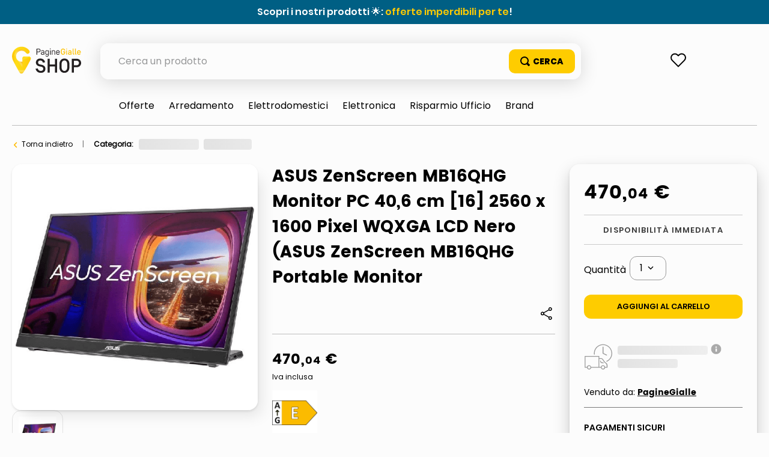

--- FILE ---
content_type: text/html; charset=utf-8
request_url: https://www.google.com/recaptcha/enterprise/anchor?ar=1&k=6LdV7CIpAAAAAPUrHXWlFArQ5hSiNQJk6Ja-vcYM&co=aHR0cHM6Ly9zaG9wLnBhZ2luZWdpYWxsZS5pdDo0NDM.&hl=it&v=PoyoqOPhxBO7pBk68S4YbpHZ&size=invisible&anchor-ms=20000&execute-ms=30000&cb=pm8xha47agsa
body_size: 49075
content:
<!DOCTYPE HTML><html dir="ltr" lang="it"><head><meta http-equiv="Content-Type" content="text/html; charset=UTF-8">
<meta http-equiv="X-UA-Compatible" content="IE=edge">
<title>reCAPTCHA</title>
<style type="text/css">
/* cyrillic-ext */
@font-face {
  font-family: 'Roboto';
  font-style: normal;
  font-weight: 400;
  font-stretch: 100%;
  src: url(//fonts.gstatic.com/s/roboto/v48/KFO7CnqEu92Fr1ME7kSn66aGLdTylUAMa3GUBHMdazTgWw.woff2) format('woff2');
  unicode-range: U+0460-052F, U+1C80-1C8A, U+20B4, U+2DE0-2DFF, U+A640-A69F, U+FE2E-FE2F;
}
/* cyrillic */
@font-face {
  font-family: 'Roboto';
  font-style: normal;
  font-weight: 400;
  font-stretch: 100%;
  src: url(//fonts.gstatic.com/s/roboto/v48/KFO7CnqEu92Fr1ME7kSn66aGLdTylUAMa3iUBHMdazTgWw.woff2) format('woff2');
  unicode-range: U+0301, U+0400-045F, U+0490-0491, U+04B0-04B1, U+2116;
}
/* greek-ext */
@font-face {
  font-family: 'Roboto';
  font-style: normal;
  font-weight: 400;
  font-stretch: 100%;
  src: url(//fonts.gstatic.com/s/roboto/v48/KFO7CnqEu92Fr1ME7kSn66aGLdTylUAMa3CUBHMdazTgWw.woff2) format('woff2');
  unicode-range: U+1F00-1FFF;
}
/* greek */
@font-face {
  font-family: 'Roboto';
  font-style: normal;
  font-weight: 400;
  font-stretch: 100%;
  src: url(//fonts.gstatic.com/s/roboto/v48/KFO7CnqEu92Fr1ME7kSn66aGLdTylUAMa3-UBHMdazTgWw.woff2) format('woff2');
  unicode-range: U+0370-0377, U+037A-037F, U+0384-038A, U+038C, U+038E-03A1, U+03A3-03FF;
}
/* math */
@font-face {
  font-family: 'Roboto';
  font-style: normal;
  font-weight: 400;
  font-stretch: 100%;
  src: url(//fonts.gstatic.com/s/roboto/v48/KFO7CnqEu92Fr1ME7kSn66aGLdTylUAMawCUBHMdazTgWw.woff2) format('woff2');
  unicode-range: U+0302-0303, U+0305, U+0307-0308, U+0310, U+0312, U+0315, U+031A, U+0326-0327, U+032C, U+032F-0330, U+0332-0333, U+0338, U+033A, U+0346, U+034D, U+0391-03A1, U+03A3-03A9, U+03B1-03C9, U+03D1, U+03D5-03D6, U+03F0-03F1, U+03F4-03F5, U+2016-2017, U+2034-2038, U+203C, U+2040, U+2043, U+2047, U+2050, U+2057, U+205F, U+2070-2071, U+2074-208E, U+2090-209C, U+20D0-20DC, U+20E1, U+20E5-20EF, U+2100-2112, U+2114-2115, U+2117-2121, U+2123-214F, U+2190, U+2192, U+2194-21AE, U+21B0-21E5, U+21F1-21F2, U+21F4-2211, U+2213-2214, U+2216-22FF, U+2308-230B, U+2310, U+2319, U+231C-2321, U+2336-237A, U+237C, U+2395, U+239B-23B7, U+23D0, U+23DC-23E1, U+2474-2475, U+25AF, U+25B3, U+25B7, U+25BD, U+25C1, U+25CA, U+25CC, U+25FB, U+266D-266F, U+27C0-27FF, U+2900-2AFF, U+2B0E-2B11, U+2B30-2B4C, U+2BFE, U+3030, U+FF5B, U+FF5D, U+1D400-1D7FF, U+1EE00-1EEFF;
}
/* symbols */
@font-face {
  font-family: 'Roboto';
  font-style: normal;
  font-weight: 400;
  font-stretch: 100%;
  src: url(//fonts.gstatic.com/s/roboto/v48/KFO7CnqEu92Fr1ME7kSn66aGLdTylUAMaxKUBHMdazTgWw.woff2) format('woff2');
  unicode-range: U+0001-000C, U+000E-001F, U+007F-009F, U+20DD-20E0, U+20E2-20E4, U+2150-218F, U+2190, U+2192, U+2194-2199, U+21AF, U+21E6-21F0, U+21F3, U+2218-2219, U+2299, U+22C4-22C6, U+2300-243F, U+2440-244A, U+2460-24FF, U+25A0-27BF, U+2800-28FF, U+2921-2922, U+2981, U+29BF, U+29EB, U+2B00-2BFF, U+4DC0-4DFF, U+FFF9-FFFB, U+10140-1018E, U+10190-1019C, U+101A0, U+101D0-101FD, U+102E0-102FB, U+10E60-10E7E, U+1D2C0-1D2D3, U+1D2E0-1D37F, U+1F000-1F0FF, U+1F100-1F1AD, U+1F1E6-1F1FF, U+1F30D-1F30F, U+1F315, U+1F31C, U+1F31E, U+1F320-1F32C, U+1F336, U+1F378, U+1F37D, U+1F382, U+1F393-1F39F, U+1F3A7-1F3A8, U+1F3AC-1F3AF, U+1F3C2, U+1F3C4-1F3C6, U+1F3CA-1F3CE, U+1F3D4-1F3E0, U+1F3ED, U+1F3F1-1F3F3, U+1F3F5-1F3F7, U+1F408, U+1F415, U+1F41F, U+1F426, U+1F43F, U+1F441-1F442, U+1F444, U+1F446-1F449, U+1F44C-1F44E, U+1F453, U+1F46A, U+1F47D, U+1F4A3, U+1F4B0, U+1F4B3, U+1F4B9, U+1F4BB, U+1F4BF, U+1F4C8-1F4CB, U+1F4D6, U+1F4DA, U+1F4DF, U+1F4E3-1F4E6, U+1F4EA-1F4ED, U+1F4F7, U+1F4F9-1F4FB, U+1F4FD-1F4FE, U+1F503, U+1F507-1F50B, U+1F50D, U+1F512-1F513, U+1F53E-1F54A, U+1F54F-1F5FA, U+1F610, U+1F650-1F67F, U+1F687, U+1F68D, U+1F691, U+1F694, U+1F698, U+1F6AD, U+1F6B2, U+1F6B9-1F6BA, U+1F6BC, U+1F6C6-1F6CF, U+1F6D3-1F6D7, U+1F6E0-1F6EA, U+1F6F0-1F6F3, U+1F6F7-1F6FC, U+1F700-1F7FF, U+1F800-1F80B, U+1F810-1F847, U+1F850-1F859, U+1F860-1F887, U+1F890-1F8AD, U+1F8B0-1F8BB, U+1F8C0-1F8C1, U+1F900-1F90B, U+1F93B, U+1F946, U+1F984, U+1F996, U+1F9E9, U+1FA00-1FA6F, U+1FA70-1FA7C, U+1FA80-1FA89, U+1FA8F-1FAC6, U+1FACE-1FADC, U+1FADF-1FAE9, U+1FAF0-1FAF8, U+1FB00-1FBFF;
}
/* vietnamese */
@font-face {
  font-family: 'Roboto';
  font-style: normal;
  font-weight: 400;
  font-stretch: 100%;
  src: url(//fonts.gstatic.com/s/roboto/v48/KFO7CnqEu92Fr1ME7kSn66aGLdTylUAMa3OUBHMdazTgWw.woff2) format('woff2');
  unicode-range: U+0102-0103, U+0110-0111, U+0128-0129, U+0168-0169, U+01A0-01A1, U+01AF-01B0, U+0300-0301, U+0303-0304, U+0308-0309, U+0323, U+0329, U+1EA0-1EF9, U+20AB;
}
/* latin-ext */
@font-face {
  font-family: 'Roboto';
  font-style: normal;
  font-weight: 400;
  font-stretch: 100%;
  src: url(//fonts.gstatic.com/s/roboto/v48/KFO7CnqEu92Fr1ME7kSn66aGLdTylUAMa3KUBHMdazTgWw.woff2) format('woff2');
  unicode-range: U+0100-02BA, U+02BD-02C5, U+02C7-02CC, U+02CE-02D7, U+02DD-02FF, U+0304, U+0308, U+0329, U+1D00-1DBF, U+1E00-1E9F, U+1EF2-1EFF, U+2020, U+20A0-20AB, U+20AD-20C0, U+2113, U+2C60-2C7F, U+A720-A7FF;
}
/* latin */
@font-face {
  font-family: 'Roboto';
  font-style: normal;
  font-weight: 400;
  font-stretch: 100%;
  src: url(//fonts.gstatic.com/s/roboto/v48/KFO7CnqEu92Fr1ME7kSn66aGLdTylUAMa3yUBHMdazQ.woff2) format('woff2');
  unicode-range: U+0000-00FF, U+0131, U+0152-0153, U+02BB-02BC, U+02C6, U+02DA, U+02DC, U+0304, U+0308, U+0329, U+2000-206F, U+20AC, U+2122, U+2191, U+2193, U+2212, U+2215, U+FEFF, U+FFFD;
}
/* cyrillic-ext */
@font-face {
  font-family: 'Roboto';
  font-style: normal;
  font-weight: 500;
  font-stretch: 100%;
  src: url(//fonts.gstatic.com/s/roboto/v48/KFO7CnqEu92Fr1ME7kSn66aGLdTylUAMa3GUBHMdazTgWw.woff2) format('woff2');
  unicode-range: U+0460-052F, U+1C80-1C8A, U+20B4, U+2DE0-2DFF, U+A640-A69F, U+FE2E-FE2F;
}
/* cyrillic */
@font-face {
  font-family: 'Roboto';
  font-style: normal;
  font-weight: 500;
  font-stretch: 100%;
  src: url(//fonts.gstatic.com/s/roboto/v48/KFO7CnqEu92Fr1ME7kSn66aGLdTylUAMa3iUBHMdazTgWw.woff2) format('woff2');
  unicode-range: U+0301, U+0400-045F, U+0490-0491, U+04B0-04B1, U+2116;
}
/* greek-ext */
@font-face {
  font-family: 'Roboto';
  font-style: normal;
  font-weight: 500;
  font-stretch: 100%;
  src: url(//fonts.gstatic.com/s/roboto/v48/KFO7CnqEu92Fr1ME7kSn66aGLdTylUAMa3CUBHMdazTgWw.woff2) format('woff2');
  unicode-range: U+1F00-1FFF;
}
/* greek */
@font-face {
  font-family: 'Roboto';
  font-style: normal;
  font-weight: 500;
  font-stretch: 100%;
  src: url(//fonts.gstatic.com/s/roboto/v48/KFO7CnqEu92Fr1ME7kSn66aGLdTylUAMa3-UBHMdazTgWw.woff2) format('woff2');
  unicode-range: U+0370-0377, U+037A-037F, U+0384-038A, U+038C, U+038E-03A1, U+03A3-03FF;
}
/* math */
@font-face {
  font-family: 'Roboto';
  font-style: normal;
  font-weight: 500;
  font-stretch: 100%;
  src: url(//fonts.gstatic.com/s/roboto/v48/KFO7CnqEu92Fr1ME7kSn66aGLdTylUAMawCUBHMdazTgWw.woff2) format('woff2');
  unicode-range: U+0302-0303, U+0305, U+0307-0308, U+0310, U+0312, U+0315, U+031A, U+0326-0327, U+032C, U+032F-0330, U+0332-0333, U+0338, U+033A, U+0346, U+034D, U+0391-03A1, U+03A3-03A9, U+03B1-03C9, U+03D1, U+03D5-03D6, U+03F0-03F1, U+03F4-03F5, U+2016-2017, U+2034-2038, U+203C, U+2040, U+2043, U+2047, U+2050, U+2057, U+205F, U+2070-2071, U+2074-208E, U+2090-209C, U+20D0-20DC, U+20E1, U+20E5-20EF, U+2100-2112, U+2114-2115, U+2117-2121, U+2123-214F, U+2190, U+2192, U+2194-21AE, U+21B0-21E5, U+21F1-21F2, U+21F4-2211, U+2213-2214, U+2216-22FF, U+2308-230B, U+2310, U+2319, U+231C-2321, U+2336-237A, U+237C, U+2395, U+239B-23B7, U+23D0, U+23DC-23E1, U+2474-2475, U+25AF, U+25B3, U+25B7, U+25BD, U+25C1, U+25CA, U+25CC, U+25FB, U+266D-266F, U+27C0-27FF, U+2900-2AFF, U+2B0E-2B11, U+2B30-2B4C, U+2BFE, U+3030, U+FF5B, U+FF5D, U+1D400-1D7FF, U+1EE00-1EEFF;
}
/* symbols */
@font-face {
  font-family: 'Roboto';
  font-style: normal;
  font-weight: 500;
  font-stretch: 100%;
  src: url(//fonts.gstatic.com/s/roboto/v48/KFO7CnqEu92Fr1ME7kSn66aGLdTylUAMaxKUBHMdazTgWw.woff2) format('woff2');
  unicode-range: U+0001-000C, U+000E-001F, U+007F-009F, U+20DD-20E0, U+20E2-20E4, U+2150-218F, U+2190, U+2192, U+2194-2199, U+21AF, U+21E6-21F0, U+21F3, U+2218-2219, U+2299, U+22C4-22C6, U+2300-243F, U+2440-244A, U+2460-24FF, U+25A0-27BF, U+2800-28FF, U+2921-2922, U+2981, U+29BF, U+29EB, U+2B00-2BFF, U+4DC0-4DFF, U+FFF9-FFFB, U+10140-1018E, U+10190-1019C, U+101A0, U+101D0-101FD, U+102E0-102FB, U+10E60-10E7E, U+1D2C0-1D2D3, U+1D2E0-1D37F, U+1F000-1F0FF, U+1F100-1F1AD, U+1F1E6-1F1FF, U+1F30D-1F30F, U+1F315, U+1F31C, U+1F31E, U+1F320-1F32C, U+1F336, U+1F378, U+1F37D, U+1F382, U+1F393-1F39F, U+1F3A7-1F3A8, U+1F3AC-1F3AF, U+1F3C2, U+1F3C4-1F3C6, U+1F3CA-1F3CE, U+1F3D4-1F3E0, U+1F3ED, U+1F3F1-1F3F3, U+1F3F5-1F3F7, U+1F408, U+1F415, U+1F41F, U+1F426, U+1F43F, U+1F441-1F442, U+1F444, U+1F446-1F449, U+1F44C-1F44E, U+1F453, U+1F46A, U+1F47D, U+1F4A3, U+1F4B0, U+1F4B3, U+1F4B9, U+1F4BB, U+1F4BF, U+1F4C8-1F4CB, U+1F4D6, U+1F4DA, U+1F4DF, U+1F4E3-1F4E6, U+1F4EA-1F4ED, U+1F4F7, U+1F4F9-1F4FB, U+1F4FD-1F4FE, U+1F503, U+1F507-1F50B, U+1F50D, U+1F512-1F513, U+1F53E-1F54A, U+1F54F-1F5FA, U+1F610, U+1F650-1F67F, U+1F687, U+1F68D, U+1F691, U+1F694, U+1F698, U+1F6AD, U+1F6B2, U+1F6B9-1F6BA, U+1F6BC, U+1F6C6-1F6CF, U+1F6D3-1F6D7, U+1F6E0-1F6EA, U+1F6F0-1F6F3, U+1F6F7-1F6FC, U+1F700-1F7FF, U+1F800-1F80B, U+1F810-1F847, U+1F850-1F859, U+1F860-1F887, U+1F890-1F8AD, U+1F8B0-1F8BB, U+1F8C0-1F8C1, U+1F900-1F90B, U+1F93B, U+1F946, U+1F984, U+1F996, U+1F9E9, U+1FA00-1FA6F, U+1FA70-1FA7C, U+1FA80-1FA89, U+1FA8F-1FAC6, U+1FACE-1FADC, U+1FADF-1FAE9, U+1FAF0-1FAF8, U+1FB00-1FBFF;
}
/* vietnamese */
@font-face {
  font-family: 'Roboto';
  font-style: normal;
  font-weight: 500;
  font-stretch: 100%;
  src: url(//fonts.gstatic.com/s/roboto/v48/KFO7CnqEu92Fr1ME7kSn66aGLdTylUAMa3OUBHMdazTgWw.woff2) format('woff2');
  unicode-range: U+0102-0103, U+0110-0111, U+0128-0129, U+0168-0169, U+01A0-01A1, U+01AF-01B0, U+0300-0301, U+0303-0304, U+0308-0309, U+0323, U+0329, U+1EA0-1EF9, U+20AB;
}
/* latin-ext */
@font-face {
  font-family: 'Roboto';
  font-style: normal;
  font-weight: 500;
  font-stretch: 100%;
  src: url(//fonts.gstatic.com/s/roboto/v48/KFO7CnqEu92Fr1ME7kSn66aGLdTylUAMa3KUBHMdazTgWw.woff2) format('woff2');
  unicode-range: U+0100-02BA, U+02BD-02C5, U+02C7-02CC, U+02CE-02D7, U+02DD-02FF, U+0304, U+0308, U+0329, U+1D00-1DBF, U+1E00-1E9F, U+1EF2-1EFF, U+2020, U+20A0-20AB, U+20AD-20C0, U+2113, U+2C60-2C7F, U+A720-A7FF;
}
/* latin */
@font-face {
  font-family: 'Roboto';
  font-style: normal;
  font-weight: 500;
  font-stretch: 100%;
  src: url(//fonts.gstatic.com/s/roboto/v48/KFO7CnqEu92Fr1ME7kSn66aGLdTylUAMa3yUBHMdazQ.woff2) format('woff2');
  unicode-range: U+0000-00FF, U+0131, U+0152-0153, U+02BB-02BC, U+02C6, U+02DA, U+02DC, U+0304, U+0308, U+0329, U+2000-206F, U+20AC, U+2122, U+2191, U+2193, U+2212, U+2215, U+FEFF, U+FFFD;
}
/* cyrillic-ext */
@font-face {
  font-family: 'Roboto';
  font-style: normal;
  font-weight: 900;
  font-stretch: 100%;
  src: url(//fonts.gstatic.com/s/roboto/v48/KFO7CnqEu92Fr1ME7kSn66aGLdTylUAMa3GUBHMdazTgWw.woff2) format('woff2');
  unicode-range: U+0460-052F, U+1C80-1C8A, U+20B4, U+2DE0-2DFF, U+A640-A69F, U+FE2E-FE2F;
}
/* cyrillic */
@font-face {
  font-family: 'Roboto';
  font-style: normal;
  font-weight: 900;
  font-stretch: 100%;
  src: url(//fonts.gstatic.com/s/roboto/v48/KFO7CnqEu92Fr1ME7kSn66aGLdTylUAMa3iUBHMdazTgWw.woff2) format('woff2');
  unicode-range: U+0301, U+0400-045F, U+0490-0491, U+04B0-04B1, U+2116;
}
/* greek-ext */
@font-face {
  font-family: 'Roboto';
  font-style: normal;
  font-weight: 900;
  font-stretch: 100%;
  src: url(//fonts.gstatic.com/s/roboto/v48/KFO7CnqEu92Fr1ME7kSn66aGLdTylUAMa3CUBHMdazTgWw.woff2) format('woff2');
  unicode-range: U+1F00-1FFF;
}
/* greek */
@font-face {
  font-family: 'Roboto';
  font-style: normal;
  font-weight: 900;
  font-stretch: 100%;
  src: url(//fonts.gstatic.com/s/roboto/v48/KFO7CnqEu92Fr1ME7kSn66aGLdTylUAMa3-UBHMdazTgWw.woff2) format('woff2');
  unicode-range: U+0370-0377, U+037A-037F, U+0384-038A, U+038C, U+038E-03A1, U+03A3-03FF;
}
/* math */
@font-face {
  font-family: 'Roboto';
  font-style: normal;
  font-weight: 900;
  font-stretch: 100%;
  src: url(//fonts.gstatic.com/s/roboto/v48/KFO7CnqEu92Fr1ME7kSn66aGLdTylUAMawCUBHMdazTgWw.woff2) format('woff2');
  unicode-range: U+0302-0303, U+0305, U+0307-0308, U+0310, U+0312, U+0315, U+031A, U+0326-0327, U+032C, U+032F-0330, U+0332-0333, U+0338, U+033A, U+0346, U+034D, U+0391-03A1, U+03A3-03A9, U+03B1-03C9, U+03D1, U+03D5-03D6, U+03F0-03F1, U+03F4-03F5, U+2016-2017, U+2034-2038, U+203C, U+2040, U+2043, U+2047, U+2050, U+2057, U+205F, U+2070-2071, U+2074-208E, U+2090-209C, U+20D0-20DC, U+20E1, U+20E5-20EF, U+2100-2112, U+2114-2115, U+2117-2121, U+2123-214F, U+2190, U+2192, U+2194-21AE, U+21B0-21E5, U+21F1-21F2, U+21F4-2211, U+2213-2214, U+2216-22FF, U+2308-230B, U+2310, U+2319, U+231C-2321, U+2336-237A, U+237C, U+2395, U+239B-23B7, U+23D0, U+23DC-23E1, U+2474-2475, U+25AF, U+25B3, U+25B7, U+25BD, U+25C1, U+25CA, U+25CC, U+25FB, U+266D-266F, U+27C0-27FF, U+2900-2AFF, U+2B0E-2B11, U+2B30-2B4C, U+2BFE, U+3030, U+FF5B, U+FF5D, U+1D400-1D7FF, U+1EE00-1EEFF;
}
/* symbols */
@font-face {
  font-family: 'Roboto';
  font-style: normal;
  font-weight: 900;
  font-stretch: 100%;
  src: url(//fonts.gstatic.com/s/roboto/v48/KFO7CnqEu92Fr1ME7kSn66aGLdTylUAMaxKUBHMdazTgWw.woff2) format('woff2');
  unicode-range: U+0001-000C, U+000E-001F, U+007F-009F, U+20DD-20E0, U+20E2-20E4, U+2150-218F, U+2190, U+2192, U+2194-2199, U+21AF, U+21E6-21F0, U+21F3, U+2218-2219, U+2299, U+22C4-22C6, U+2300-243F, U+2440-244A, U+2460-24FF, U+25A0-27BF, U+2800-28FF, U+2921-2922, U+2981, U+29BF, U+29EB, U+2B00-2BFF, U+4DC0-4DFF, U+FFF9-FFFB, U+10140-1018E, U+10190-1019C, U+101A0, U+101D0-101FD, U+102E0-102FB, U+10E60-10E7E, U+1D2C0-1D2D3, U+1D2E0-1D37F, U+1F000-1F0FF, U+1F100-1F1AD, U+1F1E6-1F1FF, U+1F30D-1F30F, U+1F315, U+1F31C, U+1F31E, U+1F320-1F32C, U+1F336, U+1F378, U+1F37D, U+1F382, U+1F393-1F39F, U+1F3A7-1F3A8, U+1F3AC-1F3AF, U+1F3C2, U+1F3C4-1F3C6, U+1F3CA-1F3CE, U+1F3D4-1F3E0, U+1F3ED, U+1F3F1-1F3F3, U+1F3F5-1F3F7, U+1F408, U+1F415, U+1F41F, U+1F426, U+1F43F, U+1F441-1F442, U+1F444, U+1F446-1F449, U+1F44C-1F44E, U+1F453, U+1F46A, U+1F47D, U+1F4A3, U+1F4B0, U+1F4B3, U+1F4B9, U+1F4BB, U+1F4BF, U+1F4C8-1F4CB, U+1F4D6, U+1F4DA, U+1F4DF, U+1F4E3-1F4E6, U+1F4EA-1F4ED, U+1F4F7, U+1F4F9-1F4FB, U+1F4FD-1F4FE, U+1F503, U+1F507-1F50B, U+1F50D, U+1F512-1F513, U+1F53E-1F54A, U+1F54F-1F5FA, U+1F610, U+1F650-1F67F, U+1F687, U+1F68D, U+1F691, U+1F694, U+1F698, U+1F6AD, U+1F6B2, U+1F6B9-1F6BA, U+1F6BC, U+1F6C6-1F6CF, U+1F6D3-1F6D7, U+1F6E0-1F6EA, U+1F6F0-1F6F3, U+1F6F7-1F6FC, U+1F700-1F7FF, U+1F800-1F80B, U+1F810-1F847, U+1F850-1F859, U+1F860-1F887, U+1F890-1F8AD, U+1F8B0-1F8BB, U+1F8C0-1F8C1, U+1F900-1F90B, U+1F93B, U+1F946, U+1F984, U+1F996, U+1F9E9, U+1FA00-1FA6F, U+1FA70-1FA7C, U+1FA80-1FA89, U+1FA8F-1FAC6, U+1FACE-1FADC, U+1FADF-1FAE9, U+1FAF0-1FAF8, U+1FB00-1FBFF;
}
/* vietnamese */
@font-face {
  font-family: 'Roboto';
  font-style: normal;
  font-weight: 900;
  font-stretch: 100%;
  src: url(//fonts.gstatic.com/s/roboto/v48/KFO7CnqEu92Fr1ME7kSn66aGLdTylUAMa3OUBHMdazTgWw.woff2) format('woff2');
  unicode-range: U+0102-0103, U+0110-0111, U+0128-0129, U+0168-0169, U+01A0-01A1, U+01AF-01B0, U+0300-0301, U+0303-0304, U+0308-0309, U+0323, U+0329, U+1EA0-1EF9, U+20AB;
}
/* latin-ext */
@font-face {
  font-family: 'Roboto';
  font-style: normal;
  font-weight: 900;
  font-stretch: 100%;
  src: url(//fonts.gstatic.com/s/roboto/v48/KFO7CnqEu92Fr1ME7kSn66aGLdTylUAMa3KUBHMdazTgWw.woff2) format('woff2');
  unicode-range: U+0100-02BA, U+02BD-02C5, U+02C7-02CC, U+02CE-02D7, U+02DD-02FF, U+0304, U+0308, U+0329, U+1D00-1DBF, U+1E00-1E9F, U+1EF2-1EFF, U+2020, U+20A0-20AB, U+20AD-20C0, U+2113, U+2C60-2C7F, U+A720-A7FF;
}
/* latin */
@font-face {
  font-family: 'Roboto';
  font-style: normal;
  font-weight: 900;
  font-stretch: 100%;
  src: url(//fonts.gstatic.com/s/roboto/v48/KFO7CnqEu92Fr1ME7kSn66aGLdTylUAMa3yUBHMdazQ.woff2) format('woff2');
  unicode-range: U+0000-00FF, U+0131, U+0152-0153, U+02BB-02BC, U+02C6, U+02DA, U+02DC, U+0304, U+0308, U+0329, U+2000-206F, U+20AC, U+2122, U+2191, U+2193, U+2212, U+2215, U+FEFF, U+FFFD;
}

</style>
<link rel="stylesheet" type="text/css" href="https://www.gstatic.com/recaptcha/releases/PoyoqOPhxBO7pBk68S4YbpHZ/styles__ltr.css">
<script nonce="IxexWDaLRSpLTTDS3eeKZQ" type="text/javascript">window['__recaptcha_api'] = 'https://www.google.com/recaptcha/enterprise/';</script>
<script type="text/javascript" src="https://www.gstatic.com/recaptcha/releases/PoyoqOPhxBO7pBk68S4YbpHZ/recaptcha__it.js" nonce="IxexWDaLRSpLTTDS3eeKZQ">
      
    </script></head>
<body><div id="rc-anchor-alert" class="rc-anchor-alert"></div>
<input type="hidden" id="recaptcha-token" value="[base64]">
<script type="text/javascript" nonce="IxexWDaLRSpLTTDS3eeKZQ">
      recaptcha.anchor.Main.init("[\x22ainput\x22,[\x22bgdata\x22,\x22\x22,\[base64]/[base64]/[base64]/bmV3IHJbeF0oY1swXSk6RT09Mj9uZXcgclt4XShjWzBdLGNbMV0pOkU9PTM/bmV3IHJbeF0oY1swXSxjWzFdLGNbMl0pOkU9PTQ/[base64]/[base64]/[base64]/[base64]/[base64]/[base64]/[base64]/[base64]\x22,\[base64]\\u003d\x22,\x22w5Epw6xkw6LCocOBwq8yw7TCkcKHwrzDq8K7EMOTw4ATQXRmVsKpQ0PCvmzCmhjDl8Kwd0Axwqtxw48Tw73CgDpfw6XChMK2wrctJsOzwq/DpBI7woR2R3nCkGgOw7ZWGBVuRyXDmTFbN31hw5dHw5tZw6HCg8Kgw7HDmnzDpR1ew7XCiE5gTjnCs8O9Sj0xw5xJZybCl8O+wq3DiE7DlcKlwoZUwqbDj8OMOcKWw4IAw6bDpsOvaMKdU8Kkw6/[base64]/DmQ4Nw5LCjVvDqEQDw7VnaCNMbRp+w5ZSQD50w7TDoyBIJcO4bMKzESF9KAbDi8KawppXwr/DnjkEwoHCgipvNsK0UsKkSnzCvHfDn8KYJ8KfwpfDj8KJG8KGZ8K7LzsIwrxowpjCpSZVV8OTw78owqLCt8KuCw7DocOqwq1fBmDCgAF9wpDDhXPDvsOaPsOZW8OxaMOjJTnDhWENL8KzSsOswrLDmWpWEsOZwp5FMBjCn8O9wqrDt8OrPFFjwqTCuk/DtiQHw5Ykw6VHwqnCkjYkw54Owoxnw6TCjsKHwrtdGwRkIH0TBWTCt1vCoMOEwqBaw5pVBcO3wpd/SDViw4EKw5/[base64]/DnsOQw73DgcKaS8OtFcO/w4Buwo0WMFJXa8OmEcOHwpseQ05sFFY/asKOJWl0WzbDh8KDwqYKwo4KOj3DvMOKdsOjFMKpw67DkcKPHA5ow7TCuzZWwo1PMMKsTsKgworCpmPCv8OZZ8K6wqFOdx/Ds8OOw4x/[base64]/[base64]/[base64]/CvhLDvcOgfcKnwpbDrMOHMAxcBTvCv18QBjZmOsKjw5spwq8ISG08P8OMwoAYeMO8wospRsOPw7Ycw5rCgwnCvwJ9NcKswqDCrMKWw7bDi8Oaw6bDlMK+w5bCqcKKw6hjw6xVIsOlQMK2w6Jrw4zCvCdXAXI7AMOSNBZ3ScKMNQ3DizZPR30Uwq/[base64]/DucOQNBjCjsO9fcKYHcO+wpnDox9FwqfCt3QEK0vDu8OSf0F5SxkAwoEEw4UpEsKybcOlfTkrRijDvsKPJQ49wrdUw5tTHMOUSXAywpTDjxROw6PCmXZxwpnCkcKnRSZ3V208JT4awp3DrMOdwrtIw6/[base64]/CjX/DiGHCisKtTBHDssONK8KDw5IdDgo6dFLCvMOJG23DsWM7fxcaHw/[base64]/Du8O4wrTDkBN9w41DcXpeAMOSw5nCm2k1Y8KSwpXCpnxeMU7CkG0UZcOfLcK0TVvDosOFcsKjwp4cworCjAXDiA19J0EeGFfDksKtT0/DucKpGsKgKnplLsKdw7B0GcK/[base64]/DiCLCtcKLUMKNTVF/al8eLMKDwqnCsn7Cp8OcFcOlw7rCgBbDp8KNwotrwqcKwqEnPcKPNHzDrsKsw7PDkMOaw7Ubw798IADConYbRsOPw4DCsH3DssOVdMO5ScORw5Z+w4PDgAHDi09fTsKxHcOKCUxRLcK8ZMOIwpcZKMOwAn3DlsOAw4rDucKWYFHDg0sobcObKX/DssOww4skw5R5PHchTcKnHcKZw4zCicOtwrDCv8OUw5/DlHrDgcO4w5RqEDHDlkLDosKhXMOKwr/DkFZGw4PDlxozwq7DnUjDpiYgf8OHw5Ffw4hzwoDCocOTw5nDpkA4Rn3CsMKkPG90VsK9w40qF23CtMOBwpvCrQcUw5YeZEszwpYCw7DCgcK0wrVRwpLCkcK0wqtrwrhhw6RNFBzDmipeYwZDw4Z8QW0sX8KFwqXDuVNHamQRwpTDqsK5DhAqFHgGwq/DnMKBw7DChMObwqs7w7PDjMODwowMecKIw73Du8KVwrLClWZ9w4HCgcKbb8OlO8K/w5DDp8OTV8K5aBorbTjDihADw4IlwozDg3zDqh/[base64]/VMOpw5DChlrCqXvDmRHCj8Kkwq1qwoRIwqzCkUF0CGV1w7Z5fCrDsFsfSQzCgBfCtjRyBgENOVHCucKlCsOqXsOew67ClBXDrMKCBsOsw5lufMOTTH/[base64]/w585YlYzwqfDs29qWsKlwqJ5w4QIw5kNacOBw6bDmcKuw54BXMOlMEbDtSnDqMOGwqfDqE3ClVLDh8KWw4rCvCvDvRLDtwXDqcK1wrvCmsOZKsKrw7Q4IcOKesK/PMOOe8KSw5w0w68ew6rDrMKPwoZHN8Krw6LDohVqZ8Ktw5c1wog1w79Ww7NybMKNCcOTKcOVLQh7Q0ZndDzCrR3Dp8OYVcKewoMCMDAZB8KEwq/DmBPChH1HLMO7wqzCu8OxwoXDqMKZKsK/w7bDrSnDp8OVw6zDpDVQBsOLw5dnwrInw75/woURw6lFwqlzWERjAMOTd8KQw54RYsKFwofCq8OHw6fCosOkBcKgC0fDhcKUAhpSCcO4ZDbDg8O8Y8KRMAtnFMOuP3UtwpTDrj46fsKtw70Uw5DCt8KjwonCmcK4w6DCij/CnwbCpMK3enU8eyZ/wpfCi23CiEnCqWnDs8K5w5Qbw5kuw6BNAWd2UUPClAEqw7A8woJ6woTDqHDCgXPDqsO2QwhywqXDvcKbw4XCgC3DqMKaWMOYw7V+wpE6BDh8dsKcw6zDu8OTw5nDmMKwH8KCdRjClwdCwp7Cn8OMD8KFwqBCwqxeAsOtw51BRWXCjcOXwoVAQcK/Lz7DqcO3eiwhV2UaZkTCkG1zHmfDrsKQJmVZTMOHXMO9w5bCiGzCqsO2w4gXw57CkAnCosKsSTTCjsODGMK2DnXDjGnDmU4+wp9ow5J+wpTClX/[base64]/DmcObw450E3oLw5hJLjvCl8OGwr45ZwrCvxHDtsKww5xVQAhYw7vCmRx5wpoAAT7DoMOYw4bCkE5Ew6J+wpTCqTbDtxtQw6HCmDnDj8K4wqFGQMKzw77Dt2TCrDzDgsO/w7p3WVknwogmwowTd8K4IsOWwqLDtiHCt2XCgMKvcSNiU8KLwq/[base64]/w5jDrRzDkCvChUttMsK3w7fCjDLClcOHBcKvGsKFw5Euw7tWeGgGKW7DqcO9TG/Dg8O8w5XCn8OpOHsQSMKiw4kWwobCpGJARhxRwpw3w5IKJ2sPK8OtwqM2AnrDlRvCqQ44w5DDisOOw7hKw7DDmDAVw5/[base64]/[base64]/CqsO4QcOBwobCvcKZJAYCwqzCryTDgRDCqkJbccODf151NsKUw5jCusKoembCkALDjAjDtcK+w6FWw4k9ecOXw5HDssONw6p/[base64]/[base64]/DgBrCpMKbPwTCmFjDusKdw6saGsK9Jko1w7/Cq3vDizDDjMKqHcORw7jDuyIIW2nCuz7DhXzCrnIOZzjCkMOpwpgiw6fDrMKoICfCvzsAGWvDjsKZwqXDi0zDsMO1Mg7DkcOiGWdBw6dnw7jDn8K+RGzCosK0NTwmccK6JSvDsCHDsMOMM2/Cr3cWP8KQwovCqsKRWMOsw6HCnyhNwo1uwpRPMXvClMO6LcKPw6xbABZ3KGtkOcKFPyZCYn/[base64]/DvxF/woHDi8O6BAHDvsKJLih0PsKaw53DjcK+w73CqEjCrcKEC1zCmcK+w6ATwrzCjD3ChcOOM8OLw6MUBlMzwqXCnEdIYhXDklJibycQw7w0w5rDnMOcw4sNEzNhNDY7wrXDrk7Cs1cCNcKVFSXDh8OxTjzDpBvDnsKlQRlbeMKGw53Cn0cyw7DCgcOUU8OWw5/Cm8OHw6Zaw5bCtcKxZBTCsFtQwp3DicOFw5E2YAPDr8O0YsKbw6kDEcKPw6PCqcO2wp3DtMO5AsKYwr/DiMK4MTAJR1FQMldVwrR/SkNgBEd3CMKAbsKdX3DDrcKcKgAWwqHDrTnCtMO0KMOLFcK6wqXDqDt2RRRzwotSQ8Kkwo5fH8OCwobDmRXCu3cBwq3DijsCwrVDdWdCw4fDhsOUHznCqMKNLcO9RcKJX8O6w6fCt1bDnMKXL8OABBnDjirCrsK5wr3Dtg9AbMO6wrxxNUxFWk3CkHRifcK/w4wFwroNTRXCrmHCv3MZwqZKw4nDkcOGwoPDusO4PyFfwp8GeMKZQVUfE1nCuWRYZilTwog7RkdSQFF/fGtPBTYOw5gSEgfCncOLfMORwpPDuSbDh8O8OMOGcnZLwpLDhcK7e0ZQwpBveMOFwr7CqiXDrcKgfiLCssKRw43DjMO8w5A/[base64]/w4jDlysvw58IDcKpw605w6LDplpVGMObw6HDrcOuF8KycAJCL3kGfzHCtMOuQcOqDcORw70wYcOfBsO3RcKVEMKLwoHCiSnDhBdQFhzCj8KyVTfDiMONw77Cn8O9dnbDh8OqXB0BBH/DvDdfwqTCnMOzN8O4dsKBw6vDpTnDnXZfw6PCvsOpACTCv1EoRUXCoEgeUzRrQCvCu0Z6woBMwpwHcStjwq1vE8KfecKXc8Otwr/[base64]/DkMOJw54Fw5EDDMO1w53CiUDCvMOxwqHCrMOVwo1Dw4EuOT7DkDFvwolsw7V2CQrCszIzJMO1REloEQ7ChsK4wrfDpGHDqMOOw71aOMKlI8K6w5QIw7PDgsOYZ8KIw6sww5IYw5BeYXvDrjlywpEAwo4iwrLDtsOgF8OJwrfDsx4/w4UARMO4YlXCphBIw6MWJkJyw4rCqVNxaMKmdcOlesKoDsKuMEPCpirDjcOABsKqCQjCrWvDlMK5CsOdw4RVX8OdasKQw5vCvMODwpESO8OywozDixjCtsO0wo/[base64]/CqwwCAxdWw58EUEwNQ2d1VEtmw4B2w6lSwrIKwo/Clg00w7A/[base64]/[base64]/wrtyFCUpQ8OHwoPDl8KMw7TDlmrDpFkYKcO1f8KYaMORw6rCmsO7bg3DmlNUZmjDl8OjbMOrPTxYbcOpSwvDpcO8WMOjwrPCsMOJaMOZw4LDkTnDhzjClG3CnsO/w7HDhcKwEWE9OVVxQ07Co8Otw77CosKkwrjDrcKRasOnDitOX3Y4wrg8fsOJAiDDqcKBwqsAw63Cvg88wqHCqcK/[base64]/CvsOSW8O5e8OyfcKJAFvCi3fDjsO3GcKLMjUFwo1hwqPDvEDCoTJMI8OtMD3Dnngmw7krFWPCuizChUTDkjzDqsOGwqnDp8O5w4rDuRLDqSPCl8KRwoNaYcKvw787w4HCjWFzw5hKKT7DkmDDpsKww7oYHH7DsxjDucKcEnrDlAlDNk1/w5QkUsKGw4vCmMOGWsOZEQZSTgYfwqQTw77CncKhfHtTXMK4w4cMw69eWFoKH2jCr8KSUVM0dwDCnsKww6nDsW7Ci8O9UiVDXS/DsMOKJQHCtMKsw43DkyPDtC4udcKNw4lpw4PDpiEkwrXDmFhzJ8OFw5Z8w4BEw654SMKGbsKGNMO0S8Khw6Amw6UswosgZsOmMsOEEcOTwoTCv8KxwobCujxdw6LCtGkFGMOIecKjecKAcMOqCzpfcMOjw6rCnsOIwr3CnsK1Y1kMWMKJWXF/w6XDv8OrwofDk8KmC8O/LAYSZCgyfUl3e8O5ZsK8wqnCncKOwqYmw7LClMOCw50/TcKOdcOvVsO/[base64]/[base64]/[base64]/wqbDo8OnwrbClGfDvMKWX8KzEMK/wrfCnsK/w77DicO3w7rCisKbwrNuTC8kwq3DuEjDsCRkT8KiUsK6wpbCucOZw5EUwrLCpcKYwp0nSCVDIwN+wp99w67DtsOCXsKKM0nCscOawoHDgsOrD8O/ecOiOMK1cMK6ZFbDp1nCvhPCjEjCncOdPhjDo3jDrsKJw6EGwpPDkQJQwq7CtMOZZ8KeY1xMVEwIw4dpY8KewqLCiFViKcKvwrgWw68EPW3Ck3tvcWMdPBXCr11rPybDhQLDtnZiw4/[base64]/w43CrCfCg8OxwoXDrR5qHm1/[base64]/[base64]/DgsOMwoFQw6JtwrnDhlsQScKkL8OFNFHCiikpw4zCgcKtwqw7wqoZfMOnw50aw5Akwp5GVMOqw4jCu8K8JMO0Vm/Coic5w6jCpjXCssOPw7khQ8KKwr/DhlIHOmrCsjxANWbDj091w5jDg8Kfwqo4Vm4IXcOdwoTDisKXZsKvw60Jw7AKfMKvwoURU8OsDhI4L15CwoPCrsOiw7HCscOjKiEDwrU/[base64]/CpSPClcOvw6QGw5tcbwcpw700wrnCkDvCn1kbJcOqL0UFwrxvPcK3HsOvwrTCvhd8w64Sw4vCiBXCsHzDpsK/amfDh3rCtm9+wrkMcQ7CkcKawoMOS8OQw5vDmivClHbCr0ZRRsOXccOrfMOIBn4cBH1rwq4KwpzCri4uGMKWwp/[base64]/[base64]/[base64]/w5hhYMO2w7rCuMOTVT/DqmwFw4rCsHczwqkydQTDkBzCvcORw6rClXrDnTbCkFEnRMKgwpfDj8K9w6nCqwkdw4rDpsO4cyHCrsOYw6bCmsOUSzYqwo3CiSwzP1M7w4fDj8OLwrjCqUBONVbDoDPDsMK3EcKrHnhZw43Do8KoC8KWw4s9w7plw7vCkEzCq2cePwTDhsKkUMKaw6Uaw4bDg3/Dm2Y3w43Cm3/CpsOffmZtHiZdNWTCkl4hwrjDjUjCqsO4wrDDsErDgcOobsKgwrjCq8OzJ8O+LTXDjAAMJMKySXzCscK1VsKOF8Orw5nCoMKmwoMGwqPCrFHCgwR3ZH5BfV7DlHHDrcOJUsOrw6HCi8KewoLCisOYwqgvVls1ZhsvZGoDYMOSwq7Chg/[base64]/DrW0Vwpx7wrsgezwPJznCn8KnZiTDrsKZRcOoc8OrwrJ7T8KsaUQlw7/[base64]/CqmTCl8Ktw7TCgXbCv8KSLWVhw4UJw4I2ZMKrwqJJIsKpw6vDjSHDt3jDkAYWw41rwqDCvRfDlMOQfsOUwrDCpcKDw6sXLyPDjwhUwotfwrllwqlGw49wIcKjPRrCqMORw4LCqsKdZWANwptIWnF2w4nDoznCsn8pXMO7O1jDuF/CncKOw5TDmSkSw4LCg8K/[base64]/CvcOQcQbDhsOhecK+w5Z/VX/CtcO6wpHDl8OucMKJw40gw4FnBgE6KX5owrvCvsOkRwFbCcOCwo3CusOCw7xNwr/DkGZ9F8Kww5ROPzrCjcOuw4vDmUrCpQHDpcKNwqRiG00qw5IIw4zCjsKLwowHw4/Dl38Ww4/CsMOIJHFPwr9Rw7krw5ogwowVCsOKwo5UQ14nHX7CsVAcGFg6wonCqGpQM23Doz3DpMK8McOISlnCoHlXHsKwwrPDqxc2w6zDkAXCqcOvd8KlMCN/[base64]/w67CvsKHSMOWEMOsw61pwqQ/[base64]/wr3Cr8OBWBDDr1VBw5/[base64]/DnSzClFPCi34BCMOmH8KFw7fCghzDo2TDk8K2bCXDpcKVC8OEwpLDgcKeVMOeE8Ktw6MqPls0w7DDmn/Cr8Kww7/ClRHCt3nDhXMYw6HCrMOWwokXfsKGw7bCmTbCgMO9bBrDuMO/[base64]/UhAGKGTCinXCl8KFdxN7wq7DqMKBDxEEIsO8Nk8iwqVBw7BrEcOlw5rCgBIRwpcCAV7CqxvDtsOFw5gpHMOEb8Otwr4BeiDDosKVwqfDt8KJw7/[base64]/X8KOwrPCosO7wqoDw55jfsOnw5BAA8O0bsK6woLDvBtWwobDmcO6XMKYwolBX1kIwrprw6vCisKxwpnDph7CpMO4MwPDjsOgwqfDimgtwpJNwpNkd8K/w70MwqrChD0LRgFvwpHDgFrCkkAAw5gAwrbDrsK7IcO7wq4Rw55ObsOjw45CwrA6w6LDsk/Ct8KgwoFFUgBUw4MtMS3DjH7Dpn51D1JBw5JDQG51wqsbM8OgNMKvwrXDui3DmcOHwoLDgcK6w614fgHCg2pPwpEqE8OZwo/CuF9xL2jCmMK0E8ORLU4Bw6jCqxXCjXFbw6Vsw63Cm8OFbxtrO3JPbcOxcsKNWsK5w4nCq8OtwpUrwrEudWzCuMOCAgpBwqbDpMKiTzBvZ8K8Fn7CiWwVw6UcacKCw70Nw6VBA1ZXUjAMw6ImLcKzw4rCtDgvQGXCrcO/YRnCoMOQwooTPQx2QXLDjTPDscKnw6bDicKNL8Odw6kgw53CuMKMCMOSacK2I0Rfw7tINMOMwrBvwpnCtXXCo8KfB8KXw7jCvz3CpT/CucKdRSFrwq8daSLDrnLDghLCicKtFiZDwpDDo0HCkcKDw6HDvcK1FTopW8OMwo/CpSbDn8OWNkV7wqNewofDvQDDtgpwV8OXw7vCkMK8HEXDvcOHHWnDqsOPaB/Cp8OFXw3CpGsoGMKuQMOjwrHCnMKBwpbCmlnDgsKbwqlKRsO3wqMlwqbCslXCiCHDpcKzKxDCsirCkcOqM0zDisKjw7HCoEoZOcOyf1LDk8KUF8KOJsK2w5RDwpRKwqLDjMKnw5vCssOJwqY6w4TDisO8wo/[base64]/DscOLwo43Bw3DrmzDkMKJTsOGw6Ucw4Igw5zCvsOvwqpjAzvCoDdqIT4ewqvDmsKiFMO1wrzCryx5wosKNRXDvcOUeMO6H8KGZMK1w7/CuHN/w73Cv8KSwpZzwonCu2nDo8KyYsOaw7dpwqzCiSDDhkxRGwPCr8Kaw5lIEkrCu2LDqcKCe0nCqi8WPBLDuy7DhMKRw7wSaghoHsOaw4bCu3F8wqzDlMO9w7E/[base64]/DgMKrD0HDnsKNw5vCv27DlMKowpAIMsK0w7p3fgTDmsOPwoTDiBHClSrDn8OmBHjCjsOeWyXDqsKtw4lmwpfCpjYFwrbDqEDCoyrDo8OxwqHDgXQhwrjDvcKOwp/[base64]/DnMOxKMO4wp/DhE7DvTN7w6NBw4/Dr8Opwog5QcOZwpLDqsKFw6YlIMOvesO2KVHCkhTCgsK/w7BLZcOUOcK3w4glCcKuw5HChnd2w6/DsA/DqwFcOj9JwowFfsKlw5jDonDCisKgw5fCjFAaO8OeQ8KOSHHDvDLCqR8xDybDnFUlP8OcAy/CtcOpwrtpOwrCpWXDjyDCusOzHcKGIsKow5nDnsOdwqsJVhljwq3Dp8KfMMOgLh14w7MTw7PDnysHw7rCgcKnwqHCoMO4w7U7JWVEQ8OgWMK0w6zCg8KKJhbDgcKtw7YAe8KLwppbw60iw7LCncOXMsOtAz5yXMKvQSLCvcKkIklxwqY7wpxKQcKSHMKvP0lTw70uwr/[base64]/CkVnCpMK+JcK5w6o/NCcOXMOtw7pUFTHDtsOfDcKCwp3CoGsoby/CrjwywoNEw7LCsw/ChjopwqTDkMKlw44SwpfCpHY1D8OZVR40wrV3TsK4UyjCsMK3Pw/Dp0ZiwrV8YcO6F8OEw7k5VsKeew7DvH5uwpAYwrVudCYSXMKiXMKdwpRLSsOaQsOjQ3oqwqTCjiHDjcKRwoh/[base64]/[base64]/DmsOuEmXCksOqf0ksdcKicMK4Xg3CgsObwq5hw7zCtcOTw4/CihlCaMKgF8K4wr7Cg8KBNjDCpgMDw7fDn8Kmw7fCncKMwot+w64ewr7Cg8O/w4TDs8OYJsKVBC7DosOHM8KPTmvDhcK6NnjCu8OeW0TDg8K2JMOELsOWwrQqw6oIwrFJwo7DpzvCuMOBSsO2w5HDtRTChiZ6EC/Cr11Nf03DpmXCm0DDjW7CgcOCw4cyw5PClMOLw5sfw7opB38+wqYqMMOvdsK1McOYwpZfw44pw47Dik7DhMOxE8KCw7zDqsKAw5EgcjXClBrCoMOxwpvDmikCYCRawpZQCcKTw75HDMO+wqUVwodXUsOEHAhFw4vDgsKbKMOkw61HeD/CqC7CiDjCmm0BRz/[base64]/CjMOfRDgtbhkYw7LCmwtUwqzDkURVU8KZwptwV8ONw6nDhkrDpcOQwqfDrE5FAy/DpcKSPULDrU58PiXDoMOLwo3Dm8Ovwo7DuyvClMKHACfCkMKpwowsw7HDsEJDw6UEQsK8esKEw6/Dq8KAX1A4w6rDmBEhXTx6QcKTw4RIMsO6wqPCn1/DkhRrbsOdGALDoMOkwpXDscOswpHDp1hBcAYxHCZ4HsKdw5pyakXDuMKFKMKWeCbCrRTCrDnCiMOew7fCqjPDlcKWwr3CrcO7D8ODP8KuEETCqCQfM8K/w5LDosKtwpvDoMKjw5pwwq9fw4TDj8KjaMKOwojCu2zChsKFZX3DlsO7wrA7AhjCvsKOK8OvHcK7wqPCocK9TkTCplzClsKyw405wr5tw45cUBQ/BDM2wofCjjTDrAsgaDtIw5YDQAtnMcOOPmF1w48sHAIawqozV8KYc8KYVD3DiH3DvsKKw6fDu2HCk8OxITITGXvCv8Knw6zDoMKMXsOLZcO8w53Cp0/DrMKfXxbDucKjEsO1w7XDt8O7eSjCgAPDrH/Dg8O8UcOzaMOIBMOtwogtDcOmwq/[base64]/w55xwqbCvA1lLMOpwp3DtsOyBsK3wofDrMKPLcKpwoDCn3JbY3RfYALCmMKow4w6bsKnLRFIwrHDqWTDhU3DslsrMsK8w7IeX8K6w5EKw7DCrMOdKX/DrMKIeTjCoUnCjMKcEsOQw5TDlkNIwpPDnMKuw4fDmsOrwozDnwRgA8OyAgtsw5bCnMOkwoTDscOnw5/CqMKowpsrw4IcSsK1w7HCpR0WQSglw44eQMKYwoHDk8Kew4RpwpvCm8OlcsKKwqbDt8ODbXTDuMObwpY8w6Brw6oeVi0mwoMyYGo4PsOiY3/Dkwc6JWNWw6bDv8O3LsO+UsOmwr42w6J9wrHDpMK2wpDDqsKsbSLCr0/DlSARYBLCnsK6wr05UG52w4/CqwRXwqXCvcOyccO6wrVIw5AywoQNwo0Twq3CgRbCnkPCkhrDvBjDrEpVbsKeAsKvehjDtw3DvFt/H8KIw7PCh8KBw78VbMO4D8ONw7/[base64]/woPDjzAiw5nCmcKaw7jCoA0OwqcyJMKvdxLCmcK6wo8idMK4EHLDhCkkHUN2OcK7w5lGDjvDim/DgjVmOU9CcyvCgsOEwofColfCrh0rTB1uw787SWktwrXCksKMwqBdwqx+w7DCiMOgwqohw6Y9woDDlAnCkgXChcKKwovDhzjDgT/DkMKGwpsDwoYaw4MdAMKXw4/[base64]/w7nCuH4aI8K2wpxlw5MGKglNwoF2BmQ2woVhwq41cgdrw5TDgMOpwpEswopAIiDDpsOkFArCi8KJDcORwrzDrjApc8KAwrdMwr8Vwpdawr82dxLDm2/ClsOpYMOcwp9McsKHw7PClsOIwoZ2wrsqXWMcwpTDhMOQPhF7USXCo8Ouw4Erw6ovBn0lw7HDm8O5wobDpx/CjsOLwp8mMcO8YXhxCwRhworDhmDCnsO8dMOIwogVw7V6w6dgcEbCiEtdcmtEbw/[base64]/[base64]/[base64]/[base64]/[base64]/[base64]/DpcKkwoDDhT5iw40tD8KDwqYuAMO0w6PDucK0WsO/w6U/[base64]/CkcK8wrTDgsKqwrF2e8KIX2NDwolGYGpTwo0xwrDCmMKZw6Y2LMOreMOjEsOFMWvCmxHCjEMiw4/ChsOqbhQncE/[base64]/[base64]/DrsKpZUDDkAcrwpDCkibCjE3Do8KOUX/DnG/DsMO0UX1BwpN4w5s1XsOnWghawrDCsVXCtMKkEQzCh27Co294wqzDjE7CgsO+woXCpyFaScK/[base64]/CuWLCg1LChjtDwqIrP8OxFH8JwpfDoCh/EV/CjkAUworDq27DkMKbw4LCugIrw7XCoUQzwrzCucKqwqDDlsKuOEnCrsKwOhoPwoRuwoF0wr7Dl2TCkznCg1FrV8Ohw7xcdsKRwoYJUgjDqMOmbwxgcMObw4vDoDrDqRkJPCxzw4bCp8KLRMO+w4o1w5AHwpBYw5t6QcO/w6bDscOpcTrDqMOiw5rCkcO/DwDDrcKXwpHDp1XDrkDCvsOfGCJ4X8OTw4Qfw4zDo1zDgMKeO8KtVkPDgXHDn8KNNsOMMxQSw5wNa8OYwpAbA8O0BycRw5/CncOUwrJ8wqg7NUHDoV0pwqvDgcKEwozDhcKwwqsZMD7CsMKOC2EJw4LDgsK3Wm0SCcKbwojCokvCkMO2dFZbwq/CmsKaZsOzYwrDn8O4w4fDncKvw5jCv2Bkw7JJZhVPw6sRUm8WNWHDh8OJCmDCsmPCnVbDgsOnHknCl8KKIC/Di23DnCJ9GMOjwr/[base64]/[base64]/[base64]/wrQFw4JkJcK3wpYQecKPw5DCm24IGzbDqBYbYl9Nw4nDuVTClcK1w53Dm3RMGsKaJybChU7DsBDDjVrDpi3Cl8O/w5PDlgkkwodOE8KfwqzCuD7DmsOiesOOwr/DsWA7NUrCksOkw6jDm1MAbUvDr8KvJMKOw5VXw5nDosOydgjCgnjDgzXCncKewoTDjUJjWMOgCMOOIMOGwpVMwrzCuQzDicO1w5AMUcO7\x22],null,[\x22conf\x22,null,\x226LdV7CIpAAAAAPUrHXWlFArQ5hSiNQJk6Ja-vcYM\x22,0,null,null,null,1,[16,21,125,63,73,95,87,41,43,42,83,102,105,109,121],[1017145,739],0,null,null,null,null,0,null,0,null,700,1,null,0,\[base64]/76lBhnEnQkZnOKMAhnM8xEZ\x22,0,0,null,null,1,null,0,0,null,null,null,0],\x22https://shop.paginegialle.it:443\x22,null,[3,1,1],null,null,null,1,3600,[\x22https://www.google.com/intl/it/policies/privacy/\x22,\x22https://www.google.com/intl/it/policies/terms/\x22],\x22+nJ09qEHy6aHP8bNrAbaVYaIS9BRsZs6AoiIAOS6bcE\\u003d\x22,1,0,null,1,1769441206778,0,0,[188,56,10,50],null,[153,189],\x22RC-nmn30acxy30a4w\x22,null,null,null,null,null,\x220dAFcWeA6QxKsO-Q0DMMt38TDwHTAtngwPySBtEfw2ZQeLKt1PT398nLCJRmNg9iRVXSHNgVtAOqm_eG6MSkOJwpr84ivorB_lTQ\x22,1769524007000]");
    </script></body></html>

--- FILE ---
content_type: application/javascript
request_url: https://i4.plug.it/iplug/js/lib/iol/analytics/data/shop-paginegialle-it/tracking_shop-paginegialle-it.min.js
body_size: 352
content:
/**
 * IOL Analytics site data
 */
window.iol_analytics_tracking_conf = window.iol_analytics_tracking_conf || {};
iol_analytics_tracking_conf.engine = {
    "webtrekk": {
        "send": true
    },
    "comscore": {
        "send": true
    }
};
iol_analytics_tracking_conf.driverConf = {
    "optimizeTrackingParams": true,
    "trackCampaign": true,
    "campaignParamsMap": {
        "level_1": "utm_source",
        "level_2": "utm_medium",
        "level_3": "utm_campaign",
        "level_4": "utm_content",
        "level_5": "utm_term"
    }
};
iol_analytics_tracking_conf.rules = {
    "defaultPn": "seat.web.pgshop.others",
    "site": "seat",
    "version": "20240726143255",
    "pn": [
        {
            "t": "js",
            "n": "seat.web.pgshop.$1",
            "v": "^(hp_shop|prodotto|listati.ricerca|listati|listati.categorici|wishlist|faq|lead_generation|area_personale|conferma_checkout|tax_seo|others|carrello|checkout|promo|from_nl|brand|anniv)$",
            "id": "s_spg.prop2"
        }
    ]
};